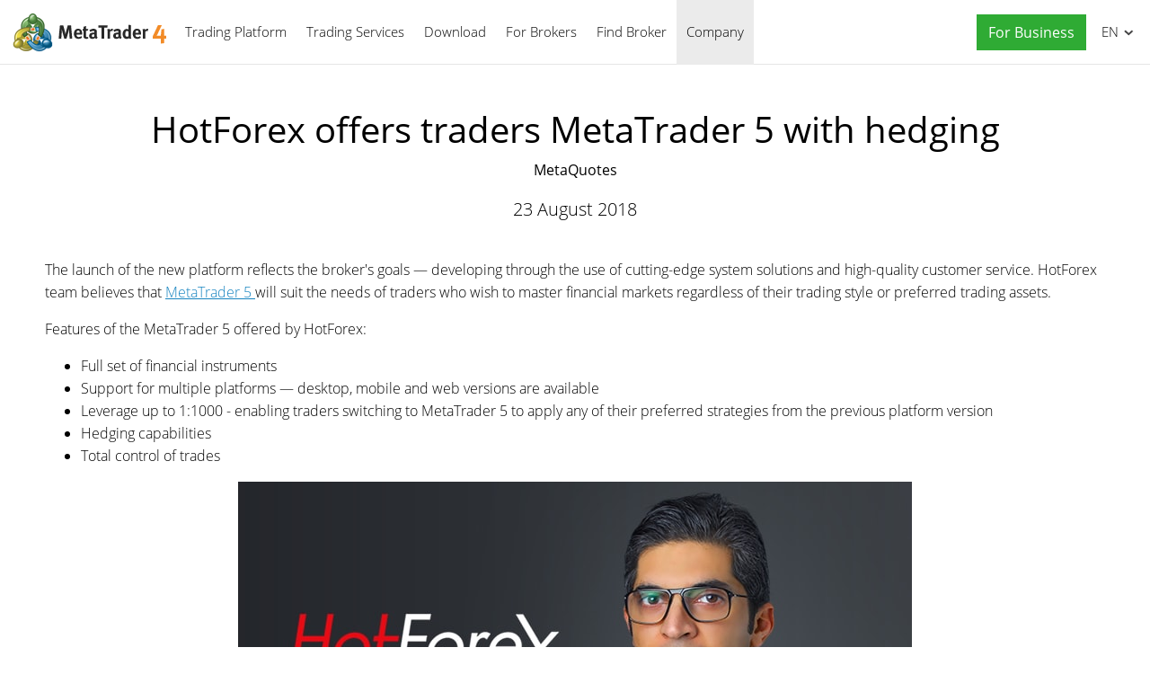

--- FILE ---
content_type: text/html; charset=utf-8
request_url: https://www.metatrader4.com/en/company/469
body_size: 4664
content:

<!DOCTYPE html>
<html lang="en">
<head>
    <meta http-equiv="X-UA-Compatible" content="IE=edge">
    <meta http-equiv="Content-Type" content="text/html; charset=utf-8">
    <title>HotForex offers traders MetaTrader 5 with hedging - MetaQuotes - About</title>
    <meta name="description" content="The launch of the new platform reflects the broker&#39;s goals — developing through the use of cutting-edge system solutions and high-quality customer service. - HotForex offers traders MetaTrader 5 with hedging - About MetaQuotes">
    <meta property="og:url" content="https://www.metatrader4.com/en/company/469">
    <meta property="og:title" content="HotForex offers traders MetaTrader 5 with hedging">
    <meta property="og:description" content="The launch of the new platform reflects the broker&#39;s goals — developing through the use of cutting-edge system solutions and high-quality customer service.">
    <meta property="og:image" content="https://www.metatrader4.com/c/3/0/george_koumandaris_hotforex.jpg">
    <meta property="og:image" content="https://www.metatrader4.com/i/metatrader-4-logo-og.png">
    <meta property="og:type" content="article">
    <meta name="format-detection" content="telephone=no">
    <meta http-equiv="x-dns-prefetch-control" content="on" />
    <link rel="shortcut icon" href="/favicon.ico">
    
    <link rel="apple-touch-icon" href="/i/favicons/apple-touch-icon.png">
    <link rel="apple-touch-icon" href="/i/favicons/apple-touch-icon-precomposed.png">
    <link rel="apple-touch-icon" type="image/png" href="/i/favicons/apple-touch-icon-57x57.png" sizes="57x57">
    <link rel="apple-touch-icon" type="image/png" href="/i/favicons/apple-touch-icon-57x57-precomposed.png" sizes="57x57">
    <link rel="apple-touch-icon" type="image/png" href="/i/favicons/apple-touch-icon-60x60.png" sizes="60x60">
    <link rel="apple-touch-icon" type="image/png" href="/i/favicons/apple-touch-icon-60x60-precomposed.png" sizes="60x60">
    <link rel="apple-touch-icon" type="image/png" href="/i/favicons/apple-touch-icon-72x72.png" sizes="72x72">
    <link rel="apple-touch-icon" type="image/png" href="/i/favicons/apple-touch-icon-72x72-precomposed.png" sizes="72x72">
    <link rel="apple-touch-icon" type="image/png" href="/i/favicons/apple-touch-icon-76x76.png" sizes="76x76">
    <link rel="apple-touch-icon" type="image/png" href="/i/favicons/apple-touch-icon-76x76-precomposed.png" sizes="76x76">
    <link rel="apple-touch-icon" type="image/png" href="/i/favicons/apple-touch-icon-114x114.png" sizes="114x114" >
    <link rel="apple-touch-icon" type="image/png" href="/i/favicons/apple-touch-icon-114x114-precomposed.png" sizes="114x114" >
    <link rel="apple-touch-icon" type="image/png" href="/i/favicons/apple-touch-icon-120x120.png" sizes="120x120">
    <link rel="apple-touch-icon" type="image/png" href="/i/favicons/apple-touch-icon-120x120-precomposed.png" sizes="120x120">
    <link rel="apple-touch-icon" type="image/png" href="/i/favicons/apple-touch-icon-144x144.png" sizes="144x144">
    <link rel="apple-touch-icon" type="image/png" href="/i/favicons/apple-touch-icon-144x144-precomposed.png" sizes="144x144">
    <link rel="apple-touch-icon" type="image/png" href="/i/favicons/apple-touch-icon-152x152.png" sizes="152x152">
    <link rel="apple-touch-icon" type="image/png" href="/i/favicons/apple-touch-icon-152x152-precomposed.png" sizes="152x152">
    <link rel="apple-touch-icon" type="image/png" href="/i/favicons/apple-touch-icon-180x180.png" sizes="180x180">
    <link rel="apple-touch-icon" type="image/png" href="/i/favicons/apple-touch-icon-180x180-precomposed.png" sizes="180x180">
    
    <meta name="msapplication-config" content="none"/>
    <link href="/styles/all.dt137ac4a7675.css" type="text/css" rel="stylesheet" media="all">
    
    <!--[if lte IE 9]>
    <style type="text/css">
        html[lang="ja"] .header .menu>li>a{
            letter-spacing: -1.5px;
        }
    </style>
    <![endif]-->
    
    <link rel="canonical" href="https://www.metatrader4.com/en/company/469">
    <link rel="alternate" hreflang="en" href="https://www.metatrader4.com/en/company/469">
    <link rel="alternate" hreflang="es" href="https://www.metatrader4.com/es/company/469">
    <link rel="alternate" hreflang="fr" href="https://www.metatrader4.com/fr/company/469">
    <link rel="alternate" hreflang="ja" href="https://www.metatrader4.com/ja/company/469">
    <link rel="alternate" hreflang="pt" href="https://www.metatrader4.com/pt/company/469">
    <link rel="alternate" hreflang="ru" href="https://www.metatrader4.com/ru/company/469">
    <link rel="alternate" hreflang="zh" href="https://www.metatrader4.com/zh/company/469">
    
    <script type="text/javascript">
        var mqGlobal = {};
        mqGlobal.AddOnLoad = function(callback) {if (!this._onload) this._onload = [];this._onload[this._onload.length] = callback;};
        mqGlobal.AddOnReady = function (callback) { if (!this._onready) this._onready = []; this._onready[this._onready.length] = callback; };
        //---
        var replaceMt4DownloadLink = "https://download.terminal.free/cdn/web/metaquotes.software.corp/mt4/MetaTrader4.pkg.zip?utm_source=www.metatrader4.com&amp;amp;utm_campaign=download.mt4.macos";
        var replaceMt4DownloadLinkUtmSource = "www.metatrader4.com";
        var replaceMt4DownloadLinkUtmCampaign = "download";
        //---
        
        (function(a,e,f,g,b,c,d){a[b]||(a.FintezaCoreObject=b,a[b]=a[b]||function(){(a[b].q=a[b].q||[]).push(arguments)},a[b].l=1*new Date,c=e.createElement(f),d=e.getElementsByTagName(f)[0],c.async=!0,c.defer=!0,c.src=g,d&&d.parentNode&&d.parentNode.insertBefore(c,d))})
          (window,document,"script","/fz/core.js","fz");
        fz("register","website",{id:"qnlhlnetfifwnnfroedbtvafkmshgcbepu",trackLinks:true});
        
    </script>
    
    <script src="/js/all.dt1384df4df05.js" defer="defer" type="text/javascript"></script>
    
  

  


</head>

<body itemscope="itemscope" itemtype="https://schema.org/WebPage">


<div class="cover ">
    

    <div class="header ">
        <a href="/en" class="logo"><img srcset="/i/metatrader-4-logo_2x.png 2x" src="/i/metatrader-4-logo.png" width="175" height="47" title="MetaTrader 4" alt="MetaTrader 4"></a>

        <ul class="menu" id="menu" itemscope itemtype="https://schema.org/SiteNavigationElement">
        <li class="menu__item menu__item_main">
            <a href="/en/trading-platform" itemprop="url">Trading Platform</a>
            <ul class="menu__dropdown">
                <li><a href="/en/trading-platform">MetaTrader 4</a></li>
                <li><a href="/en/download" itemprop="url">Download</a></li>
                <li class="splitted"><a href="/en/trading-platform/forex" itemprop="url">Forex</a></li>
                <li><a href="/en/trading-platform/orders" itemprop="url">Trading and Orders</a></li>
                <li><a href="/en/trading-platform/technical-analysis" itemprop="url">Technical Analysis</a></li>
                <li><a href="/en/trading-platform/alerts-news" itemprop="url">Alerts and News</a></li>
                <li><a href="/en/trading-platform/vps" itemprop="url">Virtual Hosting (VPS)</a></li>
                <li><a href="/en/trading-platform/web-trading" itemprop="url">Web Trading</a></li>

                <li class="menu__item menu__item_sub">
                    <a href="/en/automated-trading" itemprop="url">Automated Trading</a>
                    <ul class="menu__dropdown menu__dropdown_sub">
                        <li><a href="/en/automated-trading">Expert Advisors and Indicators</a></li>
                        <li><a href="/en/automated-trading/robots-indicators" itemprop="url">Where to Get a Robot or Indicator</a></li>
                        <li><a href="/en/automated-trading/mql4-ide" itemprop="url">MQL4 IDE</a></li>
                        <li><a href="/en/automated-trading/mql4-programming" itemprop="url">MQL4 Programming</a></li>
                        <li><a href="/en/automated-trading/metaeditor" itemprop="url">MetaEditor</a></li>
                        <li><a href="/en/automated-trading/strategy-tester" itemprop="url">Strategy Tester</a></li>
                        <li class="splitted"><a href="https://www.mql4.com/en" target="_blank">MQL4.community</a></li>
                    </ul>
                </li>

                <li class="menu__item menu__item_sub">
                    <a href="/en/mobile-trading" itemprop="url">Mobile Trading</a>
                    <ul class="menu__dropdown menu__dropdown_sub">
                        <li><a href="/en/mobile-trading">MetaTrader 4 Mobile Technology</a></li>
                        <li class="splitted"><a href="/en/mobile-trading/iphone-ipad" itemprop="url">MetaTrader 4 iPhone/iPad</a></li>
                        <li><a href="/en/mobile-trading/android" itemprop="url">MetaTrader 4 Android OS</a></li>
                        <li class="splitted"><a href="/en/download" itemprop="url">Download</a></li>
                    </ul>
                </li>

                <li class=""><a href="/en/trading-platform/open-demo" itemprop="url">Open a Demo Account</a></li>
                <li class="splitted"><a href="/en/trading-platform/help" itemprop="url">MetaTrader 4 Help</a></li>
                <li><a href="/en/releasenotes" itemprop="url">Release Notes</a></li>
            </ul>
        </li><!--


        --><li class="menu__item menu__item_main">
            <a href="/en/market" itemprop="url">Trading Services</a>
            <ul class="menu__dropdown">
                <li class="menu__item menu__item_sub">
                    <a href="/en/market" itemprop="url">Market</a>
                    <ul class="menu__dropdown menu__dropdown_sub">
                        <li><a href="/en/market">MetaTrader Market</a></li>
                        <li><a href="/en/market/robots-indicators" itemprop="url">How to Buy Robots and Indicators</a></li>
                    </ul>
                </li>

                <li class="menu__item menu__item_sub">
                    <a href="/en/signals" itemprop="url">Signals</a>
                    <ul class="menu__dropdown menu__dropdown_sub">
                        <li><a href="/en/signals">Forex Signals and Copy Trading</a></li>
                        <li><a href="/en/signals/overview" itemprop="url">Find Signal</a></li>
                        <li><a href="/en/signals/subscribe" itemprop="url">How to Subscribe to a Signal</a></li>
                        <li><a href="/en/signals/providers" itemprop="url">How to Become a Signal Provider</a></li>
                    </ul>
                </li>
            </ul>
        </li><!--

        --><li class="menu__item menu__item_main menu__item menu__item_singled">
               <a href="/en/download" itemprop="url">Download</a>
           </li><!--

        --><li class="menu__item menu__item_main">
            <a href="/en/brokers" itemprop="url">For Brokers</a>
            <ul  class="menu__dropdown menu__dropdown_right">
                <li><a href="/en/brokers">MetaTrader 4 for Brokers</a></li>
                <li><a href="/en/brokers/api" itemprop="url">MetaTrader 4 API</a></li>
                <li><a href="/en/brokers/integration-plugins-feeds" itemprop="url">Integration, Plugins and Feeds</a></li>
            </ul>
        </li><!--


        --><li class="menu__item menu__item_main menu__item menu__item_singled">
               <a href="/en/find-broker" itemprop="url" id="menu-item-find-broker">Find Broker</a>
           </li><!--

        --><li class="menu__item menu__item_main">
            <a href="/en/company" class='selected' itemprop="url">Company</a>
            <ul class="menu__dropdown menu__dropdown_right">
                <li><a href="/en/company">MetaQuotes Ltd</a></li>
                <li><a href="/en/company/contacts" itemprop="url">Contacts</a></li>
                <li><a href="https://www.metaquotes.net/en/legal" target="_blank">Legal</a></li>
            </ul>
        </li>


        <li class="menu__item menu__item_main menu__item_right menu__item_no-borders menu__item_singled">
            <a href="javascript:void(0)" id="chatBotBtn" class="chatbot-button" role="button" data-fz-event="Site Broker Form Header Request"><span class="button__get-trial">For Business</span></a><script type ="text/javascript">mqGlobal.AddOnReady(function () {chatBot.init('chatBotBtn');});</script>
            
        </li>

        </ul>

        <div class="sidebarToggleButton" id="sidebarToggleButton" onclick="Sidebar.Toggle();"><div></div></div>

        <ul class="langmenu" id="langmenu" onmousedown="LangMenu.Show(event);">
        <li class='selected'><a href='/en/company/469'>English <abbr>EN</abbr></a></li><li><a href='/es/company/469'>Español <abbr>ES</abbr></a></li><li><a href='/fr/company/469'>Français <abbr>FR</abbr></a></li><li><a href='/ja/company/469'>日本語 <abbr>JA</abbr></a></li><li><a href='/pt/company/469'>Português <abbr>PT</abbr></a></li><li><a href='/ru/company/469'>Русский <abbr>RU</abbr></a></li><li><a href='/zh/company/469'>中文 <abbr>ZH</abbr></a></li>
        </ul>
    </div>

    

    
    <div class="line top"></div>

    <h1 itemprop="name">HotForex offers traders MetaTrader&nbsp;5 with&nbsp;hedging</h1>
    <h2>MetaQuotes</h2>

    <div class="entry"><p><meta itemprop="datePublished" content="2018-08-23" />23 August 2018</p></div>

    <div class="container" itemprop="text">
        <p>The launch of the new platform reflects the broker's goals — developing through the use of cutting-edge system solutions and 
high-quality customer service. HotForex team believes that <a title="HotForex MetaTrader 5" href="https://www.hfm.com/sv/en/mt5-terminal/platforms.html" target="_blank" rel="noopener">MetaTrader 5 </a>will suit the needs of traders who wish to master financial markets 
regardless of their trading style or preferred trading assets.</p>

<p>Features of the MetaTrader 5 offered by HotForex:</p>

<ul><li>Full set of financial instruments</li><li>Support for multiple platforms — desktop, mobile and web versions are available</li><li>Leverage
 up to 1:1000 - enabling traders switching to MetaTrader 5 to apply any 
of their preferred strategies from the previous platform version</li><li>Hedging capabilities</li><li>Total control of trades</li></ul>

<p style="text-align:center;"><img src="/c/3/0/george_koumandaris_hotforex.jpg" title="George Koumandaris, HotForex" alt="George Koumandaris, HotForex" style="vertical-align: middle;" width="750" height="393"><br></p>

<p style="text-align:center;"><i>George Koumandaris, HotForex</i><br></p>

<p>"We are aware that every trader is different, and we are always looking to ensure that our clients have the necessary tools to trade 
according to their preferred style, using the device of their choice", — says Mr George Koumandaris, CEO of HotForex. "Providing the MetaTrader 5
 platform is the perfect extra boost that our clients need in order to enjoy even more trading possibilities. We are demonstrating that 
HotForex will continue offering the best possible trading solutions on the market".</p>
        
        
        
        <div class="previousNews">
        <b>See the previous news, please:</b>
        <ul>
        
            <li><a href="/en/company/468">AMarkets clients switch to real trading in MetaTrader&nbsp;5</a></li>
            <li><a href="/en/company/467">Technical support website for MetaTrader platforms is now available in&nbsp;Chinese!</a></li>
            <li><a href="/en/company/466">Exness launches MetaTrader&nbsp;5 with support for hedging on real&nbsp;accounts</a></li>
            <li><a href="/en/company/465">Antelope Systems launches CRM for MetaTrader&nbsp;5 brokers</a></li>
            <li><a href="/en/company/464">Darwinex offers MetaTrader&nbsp;5 traders a new investment&nbsp;model</a></li>
        </ul>
        </div>
        
    </div>

    <div class="line"></div>


    <div class="footer container">
        <ul class="links">
        
        <li><a href="/en/trading-platform">Trading Platform</a></li>
        <li><a href="/en/mobile-trading">Mobile Trading</a></li>
        <li><a href="/en/market">Market</a></li>
        <li><a href="/en/signals">Signals</a></li>
        <li><a href="/en/automated-trading">Automated Trading</a></li>
        <li><a href="/en/download">Download</a></li>
        <li><a href="/en/brokers">For Brokers</a></li>
        <li><a href="/en/company">Company</a></li>
        <li><a target="_blank" href="https://www.metaquotes.net/en/legal">Legal</a></li>
            
        </ul>


        <div class="disclaimer">
            MetaQuotes is a software development company and does not provide investment or brokerage services
        </div>

        <div class="copyright">
            Copyright 2000-2026, <a href="https://www.metaquotes.net" target="_blank">MetaQuotes Ltd</a>
        </div>


        <script type="text/javascript">
            mqGlobal.AddOnReady(function ()
            {
                window.MqCookies = new MqCookie;
                MqCookies.init('www.metatrader4.com', null, null);
                
                if (/Trident|MSIE/.test(window.navigator.userAgent) === false)
                    FloatVerticalPanel('This website uses cookies. Learn more about our <a href="https://www.metaquotes.net/en/legal/cookies" target="_blank">Cookies Policy</a>.', 'cookie_accept');
                    
            });
        </script>
    </div>
</div>

<script type="application/ld+json">
{
  "@context": "https://schema.org",
  "@type": "Organization",
  "name": "MetaTrader 4",
  "parentOrganization": "MetaQuotes Ltd",
  "legalName":"MetaTrader 4",
  "alternateName": "MT4",
  "brand": "MetaTrader 4",
  "url": "https://www.metatrader4.com",
  "logo": "https://www.metatrader4.com/i/metatrader-4-logo-og.png",
  "description": "MetaTrader 4 is a free-of-charge Forex trading platform. It offers wide technical analysis options, flexible trading system, algorithmic and mobile trading, Market, Virtual Hosting and Signals.",
  "contactPoint": {
    "@type": "ContactPoint",
    "url":"https://www.metatrader4.com/en/company/contacts",
    "contactType": "customer service",
    "contactOption": "Chat",
    "areaServed": "Worldwide",
    "availableLanguage":["en","zh","es","fr","ja","pt","de"]}
  },
  "sameAs": [
    "https://www.youtube.com/user/MetaQuotesOfficial",
    "https://www.facebook.com/metatrader/"
   ]
}
</script>
    

</body>
</html>
<!-- Generated in 1.0997 ms -->